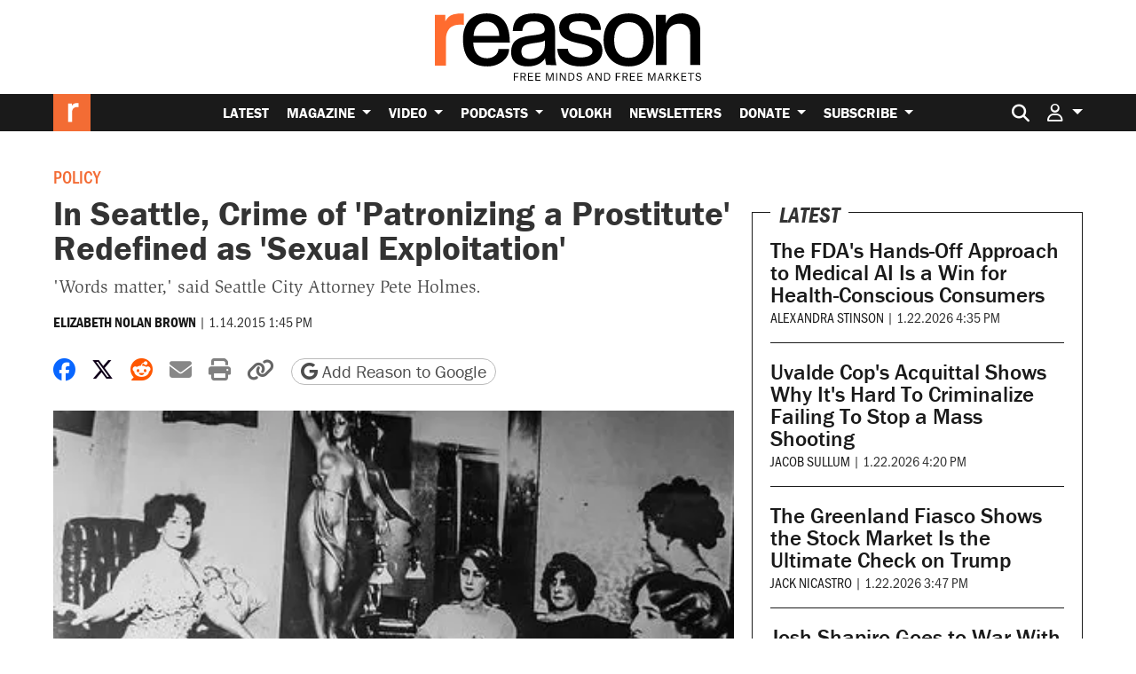

--- FILE ---
content_type: text/html; charset=utf-8
request_url: https://www.google.com/recaptcha/api2/anchor?ar=1&k=6LeMnkUaAAAAALL8T1-XAyB7vxpOeTExu6KwR48-&co=aHR0cHM6Ly9yZWFzb24uY29tOjQ0Mw..&hl=en&v=PoyoqOPhxBO7pBk68S4YbpHZ&size=invisible&anchor-ms=20000&execute-ms=30000&cb=xoetbzqmlhh0
body_size: 48734
content:
<!DOCTYPE HTML><html dir="ltr" lang="en"><head><meta http-equiv="Content-Type" content="text/html; charset=UTF-8">
<meta http-equiv="X-UA-Compatible" content="IE=edge">
<title>reCAPTCHA</title>
<style type="text/css">
/* cyrillic-ext */
@font-face {
  font-family: 'Roboto';
  font-style: normal;
  font-weight: 400;
  font-stretch: 100%;
  src: url(//fonts.gstatic.com/s/roboto/v48/KFO7CnqEu92Fr1ME7kSn66aGLdTylUAMa3GUBHMdazTgWw.woff2) format('woff2');
  unicode-range: U+0460-052F, U+1C80-1C8A, U+20B4, U+2DE0-2DFF, U+A640-A69F, U+FE2E-FE2F;
}
/* cyrillic */
@font-face {
  font-family: 'Roboto';
  font-style: normal;
  font-weight: 400;
  font-stretch: 100%;
  src: url(//fonts.gstatic.com/s/roboto/v48/KFO7CnqEu92Fr1ME7kSn66aGLdTylUAMa3iUBHMdazTgWw.woff2) format('woff2');
  unicode-range: U+0301, U+0400-045F, U+0490-0491, U+04B0-04B1, U+2116;
}
/* greek-ext */
@font-face {
  font-family: 'Roboto';
  font-style: normal;
  font-weight: 400;
  font-stretch: 100%;
  src: url(//fonts.gstatic.com/s/roboto/v48/KFO7CnqEu92Fr1ME7kSn66aGLdTylUAMa3CUBHMdazTgWw.woff2) format('woff2');
  unicode-range: U+1F00-1FFF;
}
/* greek */
@font-face {
  font-family: 'Roboto';
  font-style: normal;
  font-weight: 400;
  font-stretch: 100%;
  src: url(//fonts.gstatic.com/s/roboto/v48/KFO7CnqEu92Fr1ME7kSn66aGLdTylUAMa3-UBHMdazTgWw.woff2) format('woff2');
  unicode-range: U+0370-0377, U+037A-037F, U+0384-038A, U+038C, U+038E-03A1, U+03A3-03FF;
}
/* math */
@font-face {
  font-family: 'Roboto';
  font-style: normal;
  font-weight: 400;
  font-stretch: 100%;
  src: url(//fonts.gstatic.com/s/roboto/v48/KFO7CnqEu92Fr1ME7kSn66aGLdTylUAMawCUBHMdazTgWw.woff2) format('woff2');
  unicode-range: U+0302-0303, U+0305, U+0307-0308, U+0310, U+0312, U+0315, U+031A, U+0326-0327, U+032C, U+032F-0330, U+0332-0333, U+0338, U+033A, U+0346, U+034D, U+0391-03A1, U+03A3-03A9, U+03B1-03C9, U+03D1, U+03D5-03D6, U+03F0-03F1, U+03F4-03F5, U+2016-2017, U+2034-2038, U+203C, U+2040, U+2043, U+2047, U+2050, U+2057, U+205F, U+2070-2071, U+2074-208E, U+2090-209C, U+20D0-20DC, U+20E1, U+20E5-20EF, U+2100-2112, U+2114-2115, U+2117-2121, U+2123-214F, U+2190, U+2192, U+2194-21AE, U+21B0-21E5, U+21F1-21F2, U+21F4-2211, U+2213-2214, U+2216-22FF, U+2308-230B, U+2310, U+2319, U+231C-2321, U+2336-237A, U+237C, U+2395, U+239B-23B7, U+23D0, U+23DC-23E1, U+2474-2475, U+25AF, U+25B3, U+25B7, U+25BD, U+25C1, U+25CA, U+25CC, U+25FB, U+266D-266F, U+27C0-27FF, U+2900-2AFF, U+2B0E-2B11, U+2B30-2B4C, U+2BFE, U+3030, U+FF5B, U+FF5D, U+1D400-1D7FF, U+1EE00-1EEFF;
}
/* symbols */
@font-face {
  font-family: 'Roboto';
  font-style: normal;
  font-weight: 400;
  font-stretch: 100%;
  src: url(//fonts.gstatic.com/s/roboto/v48/KFO7CnqEu92Fr1ME7kSn66aGLdTylUAMaxKUBHMdazTgWw.woff2) format('woff2');
  unicode-range: U+0001-000C, U+000E-001F, U+007F-009F, U+20DD-20E0, U+20E2-20E4, U+2150-218F, U+2190, U+2192, U+2194-2199, U+21AF, U+21E6-21F0, U+21F3, U+2218-2219, U+2299, U+22C4-22C6, U+2300-243F, U+2440-244A, U+2460-24FF, U+25A0-27BF, U+2800-28FF, U+2921-2922, U+2981, U+29BF, U+29EB, U+2B00-2BFF, U+4DC0-4DFF, U+FFF9-FFFB, U+10140-1018E, U+10190-1019C, U+101A0, U+101D0-101FD, U+102E0-102FB, U+10E60-10E7E, U+1D2C0-1D2D3, U+1D2E0-1D37F, U+1F000-1F0FF, U+1F100-1F1AD, U+1F1E6-1F1FF, U+1F30D-1F30F, U+1F315, U+1F31C, U+1F31E, U+1F320-1F32C, U+1F336, U+1F378, U+1F37D, U+1F382, U+1F393-1F39F, U+1F3A7-1F3A8, U+1F3AC-1F3AF, U+1F3C2, U+1F3C4-1F3C6, U+1F3CA-1F3CE, U+1F3D4-1F3E0, U+1F3ED, U+1F3F1-1F3F3, U+1F3F5-1F3F7, U+1F408, U+1F415, U+1F41F, U+1F426, U+1F43F, U+1F441-1F442, U+1F444, U+1F446-1F449, U+1F44C-1F44E, U+1F453, U+1F46A, U+1F47D, U+1F4A3, U+1F4B0, U+1F4B3, U+1F4B9, U+1F4BB, U+1F4BF, U+1F4C8-1F4CB, U+1F4D6, U+1F4DA, U+1F4DF, U+1F4E3-1F4E6, U+1F4EA-1F4ED, U+1F4F7, U+1F4F9-1F4FB, U+1F4FD-1F4FE, U+1F503, U+1F507-1F50B, U+1F50D, U+1F512-1F513, U+1F53E-1F54A, U+1F54F-1F5FA, U+1F610, U+1F650-1F67F, U+1F687, U+1F68D, U+1F691, U+1F694, U+1F698, U+1F6AD, U+1F6B2, U+1F6B9-1F6BA, U+1F6BC, U+1F6C6-1F6CF, U+1F6D3-1F6D7, U+1F6E0-1F6EA, U+1F6F0-1F6F3, U+1F6F7-1F6FC, U+1F700-1F7FF, U+1F800-1F80B, U+1F810-1F847, U+1F850-1F859, U+1F860-1F887, U+1F890-1F8AD, U+1F8B0-1F8BB, U+1F8C0-1F8C1, U+1F900-1F90B, U+1F93B, U+1F946, U+1F984, U+1F996, U+1F9E9, U+1FA00-1FA6F, U+1FA70-1FA7C, U+1FA80-1FA89, U+1FA8F-1FAC6, U+1FACE-1FADC, U+1FADF-1FAE9, U+1FAF0-1FAF8, U+1FB00-1FBFF;
}
/* vietnamese */
@font-face {
  font-family: 'Roboto';
  font-style: normal;
  font-weight: 400;
  font-stretch: 100%;
  src: url(//fonts.gstatic.com/s/roboto/v48/KFO7CnqEu92Fr1ME7kSn66aGLdTylUAMa3OUBHMdazTgWw.woff2) format('woff2');
  unicode-range: U+0102-0103, U+0110-0111, U+0128-0129, U+0168-0169, U+01A0-01A1, U+01AF-01B0, U+0300-0301, U+0303-0304, U+0308-0309, U+0323, U+0329, U+1EA0-1EF9, U+20AB;
}
/* latin-ext */
@font-face {
  font-family: 'Roboto';
  font-style: normal;
  font-weight: 400;
  font-stretch: 100%;
  src: url(//fonts.gstatic.com/s/roboto/v48/KFO7CnqEu92Fr1ME7kSn66aGLdTylUAMa3KUBHMdazTgWw.woff2) format('woff2');
  unicode-range: U+0100-02BA, U+02BD-02C5, U+02C7-02CC, U+02CE-02D7, U+02DD-02FF, U+0304, U+0308, U+0329, U+1D00-1DBF, U+1E00-1E9F, U+1EF2-1EFF, U+2020, U+20A0-20AB, U+20AD-20C0, U+2113, U+2C60-2C7F, U+A720-A7FF;
}
/* latin */
@font-face {
  font-family: 'Roboto';
  font-style: normal;
  font-weight: 400;
  font-stretch: 100%;
  src: url(//fonts.gstatic.com/s/roboto/v48/KFO7CnqEu92Fr1ME7kSn66aGLdTylUAMa3yUBHMdazQ.woff2) format('woff2');
  unicode-range: U+0000-00FF, U+0131, U+0152-0153, U+02BB-02BC, U+02C6, U+02DA, U+02DC, U+0304, U+0308, U+0329, U+2000-206F, U+20AC, U+2122, U+2191, U+2193, U+2212, U+2215, U+FEFF, U+FFFD;
}
/* cyrillic-ext */
@font-face {
  font-family: 'Roboto';
  font-style: normal;
  font-weight: 500;
  font-stretch: 100%;
  src: url(//fonts.gstatic.com/s/roboto/v48/KFO7CnqEu92Fr1ME7kSn66aGLdTylUAMa3GUBHMdazTgWw.woff2) format('woff2');
  unicode-range: U+0460-052F, U+1C80-1C8A, U+20B4, U+2DE0-2DFF, U+A640-A69F, U+FE2E-FE2F;
}
/* cyrillic */
@font-face {
  font-family: 'Roboto';
  font-style: normal;
  font-weight: 500;
  font-stretch: 100%;
  src: url(//fonts.gstatic.com/s/roboto/v48/KFO7CnqEu92Fr1ME7kSn66aGLdTylUAMa3iUBHMdazTgWw.woff2) format('woff2');
  unicode-range: U+0301, U+0400-045F, U+0490-0491, U+04B0-04B1, U+2116;
}
/* greek-ext */
@font-face {
  font-family: 'Roboto';
  font-style: normal;
  font-weight: 500;
  font-stretch: 100%;
  src: url(//fonts.gstatic.com/s/roboto/v48/KFO7CnqEu92Fr1ME7kSn66aGLdTylUAMa3CUBHMdazTgWw.woff2) format('woff2');
  unicode-range: U+1F00-1FFF;
}
/* greek */
@font-face {
  font-family: 'Roboto';
  font-style: normal;
  font-weight: 500;
  font-stretch: 100%;
  src: url(//fonts.gstatic.com/s/roboto/v48/KFO7CnqEu92Fr1ME7kSn66aGLdTylUAMa3-UBHMdazTgWw.woff2) format('woff2');
  unicode-range: U+0370-0377, U+037A-037F, U+0384-038A, U+038C, U+038E-03A1, U+03A3-03FF;
}
/* math */
@font-face {
  font-family: 'Roboto';
  font-style: normal;
  font-weight: 500;
  font-stretch: 100%;
  src: url(//fonts.gstatic.com/s/roboto/v48/KFO7CnqEu92Fr1ME7kSn66aGLdTylUAMawCUBHMdazTgWw.woff2) format('woff2');
  unicode-range: U+0302-0303, U+0305, U+0307-0308, U+0310, U+0312, U+0315, U+031A, U+0326-0327, U+032C, U+032F-0330, U+0332-0333, U+0338, U+033A, U+0346, U+034D, U+0391-03A1, U+03A3-03A9, U+03B1-03C9, U+03D1, U+03D5-03D6, U+03F0-03F1, U+03F4-03F5, U+2016-2017, U+2034-2038, U+203C, U+2040, U+2043, U+2047, U+2050, U+2057, U+205F, U+2070-2071, U+2074-208E, U+2090-209C, U+20D0-20DC, U+20E1, U+20E5-20EF, U+2100-2112, U+2114-2115, U+2117-2121, U+2123-214F, U+2190, U+2192, U+2194-21AE, U+21B0-21E5, U+21F1-21F2, U+21F4-2211, U+2213-2214, U+2216-22FF, U+2308-230B, U+2310, U+2319, U+231C-2321, U+2336-237A, U+237C, U+2395, U+239B-23B7, U+23D0, U+23DC-23E1, U+2474-2475, U+25AF, U+25B3, U+25B7, U+25BD, U+25C1, U+25CA, U+25CC, U+25FB, U+266D-266F, U+27C0-27FF, U+2900-2AFF, U+2B0E-2B11, U+2B30-2B4C, U+2BFE, U+3030, U+FF5B, U+FF5D, U+1D400-1D7FF, U+1EE00-1EEFF;
}
/* symbols */
@font-face {
  font-family: 'Roboto';
  font-style: normal;
  font-weight: 500;
  font-stretch: 100%;
  src: url(//fonts.gstatic.com/s/roboto/v48/KFO7CnqEu92Fr1ME7kSn66aGLdTylUAMaxKUBHMdazTgWw.woff2) format('woff2');
  unicode-range: U+0001-000C, U+000E-001F, U+007F-009F, U+20DD-20E0, U+20E2-20E4, U+2150-218F, U+2190, U+2192, U+2194-2199, U+21AF, U+21E6-21F0, U+21F3, U+2218-2219, U+2299, U+22C4-22C6, U+2300-243F, U+2440-244A, U+2460-24FF, U+25A0-27BF, U+2800-28FF, U+2921-2922, U+2981, U+29BF, U+29EB, U+2B00-2BFF, U+4DC0-4DFF, U+FFF9-FFFB, U+10140-1018E, U+10190-1019C, U+101A0, U+101D0-101FD, U+102E0-102FB, U+10E60-10E7E, U+1D2C0-1D2D3, U+1D2E0-1D37F, U+1F000-1F0FF, U+1F100-1F1AD, U+1F1E6-1F1FF, U+1F30D-1F30F, U+1F315, U+1F31C, U+1F31E, U+1F320-1F32C, U+1F336, U+1F378, U+1F37D, U+1F382, U+1F393-1F39F, U+1F3A7-1F3A8, U+1F3AC-1F3AF, U+1F3C2, U+1F3C4-1F3C6, U+1F3CA-1F3CE, U+1F3D4-1F3E0, U+1F3ED, U+1F3F1-1F3F3, U+1F3F5-1F3F7, U+1F408, U+1F415, U+1F41F, U+1F426, U+1F43F, U+1F441-1F442, U+1F444, U+1F446-1F449, U+1F44C-1F44E, U+1F453, U+1F46A, U+1F47D, U+1F4A3, U+1F4B0, U+1F4B3, U+1F4B9, U+1F4BB, U+1F4BF, U+1F4C8-1F4CB, U+1F4D6, U+1F4DA, U+1F4DF, U+1F4E3-1F4E6, U+1F4EA-1F4ED, U+1F4F7, U+1F4F9-1F4FB, U+1F4FD-1F4FE, U+1F503, U+1F507-1F50B, U+1F50D, U+1F512-1F513, U+1F53E-1F54A, U+1F54F-1F5FA, U+1F610, U+1F650-1F67F, U+1F687, U+1F68D, U+1F691, U+1F694, U+1F698, U+1F6AD, U+1F6B2, U+1F6B9-1F6BA, U+1F6BC, U+1F6C6-1F6CF, U+1F6D3-1F6D7, U+1F6E0-1F6EA, U+1F6F0-1F6F3, U+1F6F7-1F6FC, U+1F700-1F7FF, U+1F800-1F80B, U+1F810-1F847, U+1F850-1F859, U+1F860-1F887, U+1F890-1F8AD, U+1F8B0-1F8BB, U+1F8C0-1F8C1, U+1F900-1F90B, U+1F93B, U+1F946, U+1F984, U+1F996, U+1F9E9, U+1FA00-1FA6F, U+1FA70-1FA7C, U+1FA80-1FA89, U+1FA8F-1FAC6, U+1FACE-1FADC, U+1FADF-1FAE9, U+1FAF0-1FAF8, U+1FB00-1FBFF;
}
/* vietnamese */
@font-face {
  font-family: 'Roboto';
  font-style: normal;
  font-weight: 500;
  font-stretch: 100%;
  src: url(//fonts.gstatic.com/s/roboto/v48/KFO7CnqEu92Fr1ME7kSn66aGLdTylUAMa3OUBHMdazTgWw.woff2) format('woff2');
  unicode-range: U+0102-0103, U+0110-0111, U+0128-0129, U+0168-0169, U+01A0-01A1, U+01AF-01B0, U+0300-0301, U+0303-0304, U+0308-0309, U+0323, U+0329, U+1EA0-1EF9, U+20AB;
}
/* latin-ext */
@font-face {
  font-family: 'Roboto';
  font-style: normal;
  font-weight: 500;
  font-stretch: 100%;
  src: url(//fonts.gstatic.com/s/roboto/v48/KFO7CnqEu92Fr1ME7kSn66aGLdTylUAMa3KUBHMdazTgWw.woff2) format('woff2');
  unicode-range: U+0100-02BA, U+02BD-02C5, U+02C7-02CC, U+02CE-02D7, U+02DD-02FF, U+0304, U+0308, U+0329, U+1D00-1DBF, U+1E00-1E9F, U+1EF2-1EFF, U+2020, U+20A0-20AB, U+20AD-20C0, U+2113, U+2C60-2C7F, U+A720-A7FF;
}
/* latin */
@font-face {
  font-family: 'Roboto';
  font-style: normal;
  font-weight: 500;
  font-stretch: 100%;
  src: url(//fonts.gstatic.com/s/roboto/v48/KFO7CnqEu92Fr1ME7kSn66aGLdTylUAMa3yUBHMdazQ.woff2) format('woff2');
  unicode-range: U+0000-00FF, U+0131, U+0152-0153, U+02BB-02BC, U+02C6, U+02DA, U+02DC, U+0304, U+0308, U+0329, U+2000-206F, U+20AC, U+2122, U+2191, U+2193, U+2212, U+2215, U+FEFF, U+FFFD;
}
/* cyrillic-ext */
@font-face {
  font-family: 'Roboto';
  font-style: normal;
  font-weight: 900;
  font-stretch: 100%;
  src: url(//fonts.gstatic.com/s/roboto/v48/KFO7CnqEu92Fr1ME7kSn66aGLdTylUAMa3GUBHMdazTgWw.woff2) format('woff2');
  unicode-range: U+0460-052F, U+1C80-1C8A, U+20B4, U+2DE0-2DFF, U+A640-A69F, U+FE2E-FE2F;
}
/* cyrillic */
@font-face {
  font-family: 'Roboto';
  font-style: normal;
  font-weight: 900;
  font-stretch: 100%;
  src: url(//fonts.gstatic.com/s/roboto/v48/KFO7CnqEu92Fr1ME7kSn66aGLdTylUAMa3iUBHMdazTgWw.woff2) format('woff2');
  unicode-range: U+0301, U+0400-045F, U+0490-0491, U+04B0-04B1, U+2116;
}
/* greek-ext */
@font-face {
  font-family: 'Roboto';
  font-style: normal;
  font-weight: 900;
  font-stretch: 100%;
  src: url(//fonts.gstatic.com/s/roboto/v48/KFO7CnqEu92Fr1ME7kSn66aGLdTylUAMa3CUBHMdazTgWw.woff2) format('woff2');
  unicode-range: U+1F00-1FFF;
}
/* greek */
@font-face {
  font-family: 'Roboto';
  font-style: normal;
  font-weight: 900;
  font-stretch: 100%;
  src: url(//fonts.gstatic.com/s/roboto/v48/KFO7CnqEu92Fr1ME7kSn66aGLdTylUAMa3-UBHMdazTgWw.woff2) format('woff2');
  unicode-range: U+0370-0377, U+037A-037F, U+0384-038A, U+038C, U+038E-03A1, U+03A3-03FF;
}
/* math */
@font-face {
  font-family: 'Roboto';
  font-style: normal;
  font-weight: 900;
  font-stretch: 100%;
  src: url(//fonts.gstatic.com/s/roboto/v48/KFO7CnqEu92Fr1ME7kSn66aGLdTylUAMawCUBHMdazTgWw.woff2) format('woff2');
  unicode-range: U+0302-0303, U+0305, U+0307-0308, U+0310, U+0312, U+0315, U+031A, U+0326-0327, U+032C, U+032F-0330, U+0332-0333, U+0338, U+033A, U+0346, U+034D, U+0391-03A1, U+03A3-03A9, U+03B1-03C9, U+03D1, U+03D5-03D6, U+03F0-03F1, U+03F4-03F5, U+2016-2017, U+2034-2038, U+203C, U+2040, U+2043, U+2047, U+2050, U+2057, U+205F, U+2070-2071, U+2074-208E, U+2090-209C, U+20D0-20DC, U+20E1, U+20E5-20EF, U+2100-2112, U+2114-2115, U+2117-2121, U+2123-214F, U+2190, U+2192, U+2194-21AE, U+21B0-21E5, U+21F1-21F2, U+21F4-2211, U+2213-2214, U+2216-22FF, U+2308-230B, U+2310, U+2319, U+231C-2321, U+2336-237A, U+237C, U+2395, U+239B-23B7, U+23D0, U+23DC-23E1, U+2474-2475, U+25AF, U+25B3, U+25B7, U+25BD, U+25C1, U+25CA, U+25CC, U+25FB, U+266D-266F, U+27C0-27FF, U+2900-2AFF, U+2B0E-2B11, U+2B30-2B4C, U+2BFE, U+3030, U+FF5B, U+FF5D, U+1D400-1D7FF, U+1EE00-1EEFF;
}
/* symbols */
@font-face {
  font-family: 'Roboto';
  font-style: normal;
  font-weight: 900;
  font-stretch: 100%;
  src: url(//fonts.gstatic.com/s/roboto/v48/KFO7CnqEu92Fr1ME7kSn66aGLdTylUAMaxKUBHMdazTgWw.woff2) format('woff2');
  unicode-range: U+0001-000C, U+000E-001F, U+007F-009F, U+20DD-20E0, U+20E2-20E4, U+2150-218F, U+2190, U+2192, U+2194-2199, U+21AF, U+21E6-21F0, U+21F3, U+2218-2219, U+2299, U+22C4-22C6, U+2300-243F, U+2440-244A, U+2460-24FF, U+25A0-27BF, U+2800-28FF, U+2921-2922, U+2981, U+29BF, U+29EB, U+2B00-2BFF, U+4DC0-4DFF, U+FFF9-FFFB, U+10140-1018E, U+10190-1019C, U+101A0, U+101D0-101FD, U+102E0-102FB, U+10E60-10E7E, U+1D2C0-1D2D3, U+1D2E0-1D37F, U+1F000-1F0FF, U+1F100-1F1AD, U+1F1E6-1F1FF, U+1F30D-1F30F, U+1F315, U+1F31C, U+1F31E, U+1F320-1F32C, U+1F336, U+1F378, U+1F37D, U+1F382, U+1F393-1F39F, U+1F3A7-1F3A8, U+1F3AC-1F3AF, U+1F3C2, U+1F3C4-1F3C6, U+1F3CA-1F3CE, U+1F3D4-1F3E0, U+1F3ED, U+1F3F1-1F3F3, U+1F3F5-1F3F7, U+1F408, U+1F415, U+1F41F, U+1F426, U+1F43F, U+1F441-1F442, U+1F444, U+1F446-1F449, U+1F44C-1F44E, U+1F453, U+1F46A, U+1F47D, U+1F4A3, U+1F4B0, U+1F4B3, U+1F4B9, U+1F4BB, U+1F4BF, U+1F4C8-1F4CB, U+1F4D6, U+1F4DA, U+1F4DF, U+1F4E3-1F4E6, U+1F4EA-1F4ED, U+1F4F7, U+1F4F9-1F4FB, U+1F4FD-1F4FE, U+1F503, U+1F507-1F50B, U+1F50D, U+1F512-1F513, U+1F53E-1F54A, U+1F54F-1F5FA, U+1F610, U+1F650-1F67F, U+1F687, U+1F68D, U+1F691, U+1F694, U+1F698, U+1F6AD, U+1F6B2, U+1F6B9-1F6BA, U+1F6BC, U+1F6C6-1F6CF, U+1F6D3-1F6D7, U+1F6E0-1F6EA, U+1F6F0-1F6F3, U+1F6F7-1F6FC, U+1F700-1F7FF, U+1F800-1F80B, U+1F810-1F847, U+1F850-1F859, U+1F860-1F887, U+1F890-1F8AD, U+1F8B0-1F8BB, U+1F8C0-1F8C1, U+1F900-1F90B, U+1F93B, U+1F946, U+1F984, U+1F996, U+1F9E9, U+1FA00-1FA6F, U+1FA70-1FA7C, U+1FA80-1FA89, U+1FA8F-1FAC6, U+1FACE-1FADC, U+1FADF-1FAE9, U+1FAF0-1FAF8, U+1FB00-1FBFF;
}
/* vietnamese */
@font-face {
  font-family: 'Roboto';
  font-style: normal;
  font-weight: 900;
  font-stretch: 100%;
  src: url(//fonts.gstatic.com/s/roboto/v48/KFO7CnqEu92Fr1ME7kSn66aGLdTylUAMa3OUBHMdazTgWw.woff2) format('woff2');
  unicode-range: U+0102-0103, U+0110-0111, U+0128-0129, U+0168-0169, U+01A0-01A1, U+01AF-01B0, U+0300-0301, U+0303-0304, U+0308-0309, U+0323, U+0329, U+1EA0-1EF9, U+20AB;
}
/* latin-ext */
@font-face {
  font-family: 'Roboto';
  font-style: normal;
  font-weight: 900;
  font-stretch: 100%;
  src: url(//fonts.gstatic.com/s/roboto/v48/KFO7CnqEu92Fr1ME7kSn66aGLdTylUAMa3KUBHMdazTgWw.woff2) format('woff2');
  unicode-range: U+0100-02BA, U+02BD-02C5, U+02C7-02CC, U+02CE-02D7, U+02DD-02FF, U+0304, U+0308, U+0329, U+1D00-1DBF, U+1E00-1E9F, U+1EF2-1EFF, U+2020, U+20A0-20AB, U+20AD-20C0, U+2113, U+2C60-2C7F, U+A720-A7FF;
}
/* latin */
@font-face {
  font-family: 'Roboto';
  font-style: normal;
  font-weight: 900;
  font-stretch: 100%;
  src: url(//fonts.gstatic.com/s/roboto/v48/KFO7CnqEu92Fr1ME7kSn66aGLdTylUAMa3yUBHMdazQ.woff2) format('woff2');
  unicode-range: U+0000-00FF, U+0131, U+0152-0153, U+02BB-02BC, U+02C6, U+02DA, U+02DC, U+0304, U+0308, U+0329, U+2000-206F, U+20AC, U+2122, U+2191, U+2193, U+2212, U+2215, U+FEFF, U+FFFD;
}

</style>
<link rel="stylesheet" type="text/css" href="https://www.gstatic.com/recaptcha/releases/PoyoqOPhxBO7pBk68S4YbpHZ/styles__ltr.css">
<script nonce="rrt61tuMPC32duE_GX0XkQ" type="text/javascript">window['__recaptcha_api'] = 'https://www.google.com/recaptcha/api2/';</script>
<script type="text/javascript" src="https://www.gstatic.com/recaptcha/releases/PoyoqOPhxBO7pBk68S4YbpHZ/recaptcha__en.js" nonce="rrt61tuMPC32duE_GX0XkQ">
      
    </script></head>
<body><div id="rc-anchor-alert" class="rc-anchor-alert"></div>
<input type="hidden" id="recaptcha-token" value="[base64]">
<script type="text/javascript" nonce="rrt61tuMPC32duE_GX0XkQ">
      recaptcha.anchor.Main.init("[\x22ainput\x22,[\x22bgdata\x22,\x22\x22,\[base64]/[base64]/[base64]/bmV3IHJbeF0oY1swXSk6RT09Mj9uZXcgclt4XShjWzBdLGNbMV0pOkU9PTM/bmV3IHJbeF0oY1swXSxjWzFdLGNbMl0pOkU9PTQ/[base64]/[base64]/[base64]/[base64]/[base64]/[base64]/[base64]/[base64]\x22,\[base64]\x22,\x22wqvDrMKYwpPDnsKDbyktwrZ/P8OowpPDjsKaCcKEHsKGw7Bfw5lFwr7DukXCr8KTE34WU2nDuWvCq1Q+Z3R9RnfDsy7Dv1zDnsOxRgY0YMKZwqfDllHDiBHDnMKQwq7Cs8O6wqhXw59QO2rDtFbCsSDDsSzDoxnCi8O/AsKiWcKyw4zDtGkWZmDCqcOlwr5uw6tnfyfCvyMVHQZ0w6t/FyxFw4ouw5nDnsOJwod+WMKVwqtJDVxfdFTDrMKMOcO1RMOteA93wqBlE8KNTmhpwrgYw6s1w7TDr8OXwo0yYDzDjsKQw4TDsilAH3VcccKFM2fDoMKMwoxdYsKGdmsJGsOzaMOewo0GOHw5XcOWXnzDuC7CmMKKw4jCh8OndMOQwqIQw7fDg8KVBC/CucK4asOpZThMWcOZInHCoyE0w6nDrRTDvmLCuBzDsCbDvmsQwr3DrBzDvsOnNTIrNsKbwqF/[base64]/CgzVLwqY1wq/Ck1jDmS1Uw6RNwpTCiVDCv8KbV8KKwpnCiDRAwonDik5uZcKzbE4Jw4lIw5Qsw6RBwr9Ue8OxKMOdfsOWbcOQIMOAw6XDiXfCoFjCrcK9wpnDqcK5YXrDhDQCwonCjMOkwrfCl8KLIgF2wo5Qwp7DvzoEK8Ofw4jCrzsLwpxhw5MqRcOxwp/DsmgrTlVPEcKGPcOowpMoAsO0UHbDksKEAsORD8OHwoocUsOoX8Ktw5pHdhzCvSnDvA14w4Vec0rDr8KeecKAwoo/UcKAWsKcHEbCucOpWsKXw7PCtsKjJk9CwpFJwqfDj0NUwrzDnxxNwp/CvsKqHXFjGSMIbMOfDGvChg55Ui5eBzTDtgHCq8OnFG85w45bMsORLcKYZcO3woJMwpXDulF/LhrCtC1xTTV0w5ZLYw/CgsO1IEHCmHNHwoMhMyAAw6fDpcOCw4zCqMOew51Yw4bCjghkwovDj8O2w6fCrsOBSTBZBMOgfzHCgcKdQMO5LifCkz4uw6/CgMOAw57Dh8Ktw5IVcsOnGCHDqsOLw5s1w6XDuinDqsOPZMO5P8ONVsKmQUtrw7hWC8O/LXHDmsO/RCLCvljDlS4/[base64]/[base64]/[base64]/DocKtwoQKwoLDnMOWwqU0w4jCtMOJwpfCvcOsfD1ZR3vCnsK/QMKJPhXCtSAlBQTCoiNHw47CgQ7CjsOXwpcqwqYCJUVkYcK+w7EuAHtpwqTCvzg2w5DDnsOfZzpowrwmw53DoMOlRsOiw7TDpFgEw4TDvsOADW/CrsKHw6bComk8JE4ow41RCMK0dhHCuQDDjMKbK8KYJcODwr7DrS3CvcOgQsKkwrjDs8K+CMOvwrtjw5DDjyNiXsKEwoN2FCnClXbDicKvworDr8OXw6dBwoTCs2dmBMO8w7Z/[base64]/[base64]/CnzLCjCLDgMOnAlLDpj7DrMOow5XCtcKdMsKNZ8K/E8ORMcKrw4rCocO0wrHCi14PBRYoaGZtdMKlDMK+w4fDj8OMw5ljwpPDkjE/N8K/FhwWHsKedUdIw75twqQhLsKUR8O7EcOHRcOGGMO8w5IvZ2/Dn8OFw50CWcKLwqNqw7/Ck1LDvsO7w53Ck8K3w7LCmMOhwrw0wq5LZ8OewpRJUD3DlsOZHsKkwogkwpvCkn/CoMKow4bDuAXCs8KqWAx4w6HDsxNJfRtOaT8VaRR8w6vDh3FYBsO8csKKCyRFdsKZw7LCmmhJdzPDlwldYHwvDE3CuHPDjRTCqgfCtcO/K8OiVcK5OcK6J8OUbjsNPzVBe8K0Nlocw7jCvcOATsKuwpV4w5UTw7/[base64]/[base64]/DnMOGb8KKwrcAw7LDpsKrBRYHAcK8LSvDjMOTwoZrw4tuwpkHwpPDp8O3YsOUw43CuMK0wrgOY37CkcOZw4LCt8KwEQFCw6LDjcOhGXnCgMO5woDDr8OJw7fCqsOWw6U3w5jCh8KiXsOwbcOyAQ/Dm33CpcK8BAXCmcORwoHDi8OKEnUxHlYiw5VnwpRKwpVJwr4RJBHClXLDsi7Cgm8DWMOMVgg/wpUnwr/DtC3Cj8OYw6pnasKTUDjDuzvCosKHEXDCtWDCnTcZa8OwYFMIRnLDlsO7w6c2woA/S8OWw47Cg0HDqsKGw4F+wrfCqyXCpDkZMQnDkw5JWsKJCMOlB8OuUsK3IsOZdjnDssO5bsKrw5fDmsKdDsKVw5VUJUjCu27DrybDiMOEw7IKJ0fChRHCrHZqwo51w79Cw7N9ZTEMwrgzMcKKw6FcwqtpRV/ClMKcw4fDhMO/wpIxZAbDuzc4BMOMQ8O2w449wrfCr8OHPsOuw4jDtyfCoRfCvmvCgmPDhsK3In/DrRVFPlfDnMOLw77Ds8KdwoPCvsOYw4DDtElHQAB8wpLDlzleTFwwEXcVWsOywoLCijcKwpjDnRkzwphFZMK0GMOTwoHCqsO5fD3CusOgFFw8wr/Dr8OlZzsFw7lye8OkwrDDqsK0wpw1wosmw6TCmcKER8OsH2xFOMO6woVQwo3CtMKmU8OCwrLDuF3Ds8KITMKiE8Ogw7Bqw7vDvRl5wojDvsKSw47DgH3ChcOmLMKWLnVGF2kVdTd6w5cyW8KnJ8Okw6DCqcOAw4vDgxbDtsK8JnTCuVDCmsO9wpguPzcZwq9Qw5xGw5/CncOWw4bCocK5ZMORXEFLwq8rw7xmw4Mxwq7Dj8KGeCjCnMOQPWvCv2vDjy7DlcKCw6HCnMOQDMK1d8OgwpgHOcKafMKYwpI0I2PDi27CgsOmw5/DinAkFcKRw50gdXE+QR0LwqzCl1rCgD81MHnCtFfDhcK/wpbDqMOuw5PCmV5Hwr3DkGfDscOuw7PDmltiwqhAEsKSwpLCkGYqwpHDmcKbw5tzw4XCvV3DnmjDnnzCtMOBwrHDpAfDrMKoecOSYA/[base64]/w4kfw6DCt8OHAcKkbMOHXg/[base64]/[base64]/CsTHDmjfDmE7Dsgg+dXJbAW8xw7jCv8KNwpl4CcK2RsKywqXDlCnDosOUwqUJJcOiZQokwpoBw6AjaMO5PHZjw7R3KsOubMOlaFrCsUIiC8O3aXvCqzxmBsKrcsOjwrIRDcKlCcKhS8OLw5huWgIXNx7CrkrDkxfCoWU2Bn/DjcKEwo/DkcOgAj7CvDrCs8Oew4/Dqy3CgcOew5J+JALCllFibFzCssKCTWVrw57DsMKASGlMbcK0aE3CgsKITkfDgsKhw7hZNz56E8OHM8KZKCsxKQXDtVbCpwkuw6/[base64]/DjsKnVsKwZMK1wqHDvz3Dp0XCokNNNQfDqsOfwrvDvmvCvsKTwq59w6nCsW4rw4LDnCsSZ8KnX0zDqFjDswPDkR7Ct8KCw7IsYcKRZsOrD8OyYMODwp3CjcOIw7dAwo0mw5tYQz7Dn3TDm8OUeMOmwppXw5/DmQnCkMOfGn9qI8KRL8OvPTPCgsKZLWQiLsOxwoZySEDDjVRIwo8rdMKyZ3cpw4bDoV7DiMOmwrhrEcOOwrPCv3YXw5tdUcO9BULCn0fDglwLcDXCs8Odw73DoWQMej0XMcKWw6Z1wphEw5vDhkEvASPCkwDDkMKyYy/CrsOHw6gkw4otwrgxwqBSc8OGSGh2L8ORwoTClXksw6LDr8Osw6BTcsKVFsOww4UMwoDDlAXChsKcw6DCgMOew44lw5/DqcOjNRhWw6HCjsKew5c0W8O8FD43w4p6X2rDicKRw4UZDcK9RxZRw7/CgXBjYmVbCMOMworDrFpEw4Egc8KvfMOowp3DnmbCny/CnsODacOHSxHCn8KZwrTCuGtVwpB1w4UXM8KAwrcVeDDCv2wMVQVMYsKZwpHCtz12cHcTwqbCicK+T8OYwqrDvmDCk2jCtsOEwqouGi5Xw4ENOMKPaMOUw7/DuHgLIsKrw5lVMsOuwoXDi0zDjl3CigcdScOYwpA/wpthw6FMK2jDqcO1UmAHLcKzalApwqZUNHfCqsKswqpBesONwpgxwoLDhsK4w400w73CrA3CpsO1wrk0w73Dt8KNw4JKwpF8WMKMYMKJHyVrwr7Cu8OBwqHDt1zDshMywo7DtFshOMO0HEE5w7sbwoQTPS7DuU94wrFdwrHCoMKlwp/Cl1tDEcKUw4nCgsKsFsKxM8OWw6ASw6fDv8OTI8OyPsOpVMKjLRzCixMXw7PDtMKUwqXDtjLCvMKjw5JvMC/DvXNSwrxmImDDmiDDncKocmZebcOVH8KawpnDhXpfw7nDgQbDhhHCm8OSwosNLF/[base64]/CssOjw7DCkcOIw7NDFsKvw6huFS0Cwrxvw7d4woLDtWJPwrDCrR8rNcOZwozCjMK/QUnCkcOaDMO/GMKFFBghcEPCrsKvE8Kswp1FwqHCui0Sw6ARw4zChcOaaT5QLh8iwr/DvyvDpXzCrHvDvcOCAcKZw53DsWjDvsK8Rh7DuSVxw64XFsKnwq3Ds8OsIcO+wrvChsKXDyLCgE3DlDXCgHLDiCkDw4dSX8OPG8Kvw5INV8KPwp/[base64]/YxnDsFXDp8OfXsKnc8Oow4nCkBHCk8KQfSsSUhLCgMKlITkoPkwwYsKSw5vDvRfCqB/CnBEiw5UHwrPDmUfCpDJAWcObw7TDslnDkMK3Ky3CsQhCwo/DgsOxwqVkwos2fMOGwq/DqsOgeH5TaxDCsSMQwoocwptGP8KQw47DqcKIw4wHw70dZicCT0nCjMK1OyfDgcOjR8KXUzDDncKow4DDv8KQE8OpwptAZRkVwozDrsOxAnHDusOxwofChcOUwrMFbcKTaF53DWlcN8OrK8K5aMKNWBbDrzPCv8O9w69oYz7Dr8Onw6/DoXxxCcOawrV+w5FFw689wprCl10qSCbDnGDCt8OGTcOSwoJqwpTDisOfwr7DqMKCIlNvGXHDuH4BwoDDpyMEHcO/X8KNw7XDn8OzwpfDh8KAw70VWMOzw7jCk8K4XMO7w6Bdb8O5w4TChcOKdMK3DhbCiz/[base64]/w43CmsO5VETDhHhzwp/Chl87PmggNMKDVMKZWylsw4zDrGRhw5/CrA1gCcK9bDPDjsOIwpQEw59bwosFw4bCmMKbwonCtUzCkmxLw6tQYsONVy7Dk8O/MMOUISPDriQgw5jCv2XDnsO9w6jDpHN4AgTCkcK1w50pXMK1wosFwqHDliHCmDYPw4Q9w5kzwq3DvgJKw68SF8OVeUVuSSbDhsOLfhjCucK7woQwwo1zw4/DtsO1w5IDLsONw6lYJC7DvcKawrUAwocHLMO+wo0GPMKRwqnCgmDDl1HCisOEwqtweXEww65GAsK8TyMTwpQLEMKxwqjDvGNmKsKhRcKpXcO/HMOpLADCjFzDh8KDecK/[base64]/w7Uow5fChcOxKMOmM8KWG8KiOmZtwoLDrxvCmxrDuxjCtn3Cn8KkBsOiRm15KRVNOsO0w6ZEw4BKA8K6wovDnDcmHTsWw5XCrTE3YwnDpCYUwpPCoyRcLcKFasK9w4HCnk1Iwp0Ew4zCncO1woHCrSRLwrxlw7Ilwr7DhABkw7gwKwIYwpEcD8Opw4zDi0dCw49hIMO/wqPDm8OIwoHDpDtMaH9UEAfDnsOgez3CqgF8RsO9JMOmwpg8w4LDn8O8IUdubcKOc8OWb8Krw5IawpPDm8OjMsKVJMO6wpNCZTROw5MuwqpyeDgKO2DCqMKmYUnDlMK2w43DrRjDosK8wqbDtxcOZCwrwo/DncOoF0Aiw5gYKzIGWwDDmAJ/[base64]/ChcKAw4JQC8KBw4YgwrLCtjLDosOaEgzCrRAxPgLChsK5P8Kuw4ctwoXDl8OFw4jDhMKZGcOGw4NOw7DCnm/CrcO8woPDicKqwqNswrsBZHNWwpcaKMOpJcOewqUrwo7CvMOtw6InIzHCnMKEw4vCtl3DoMK/[base64]/wr0Sw7PDixgfwrIDwqp4EmjCqsK/wpgHwqcXwrxVw4tEw41uwqk/VQAgwqHChiLDssOHwr7DjlE8N8K7w4vDicKIbEtHEx7DlcK/QgnCosO9VsOtw7HCrAd6LcKDwpQfGsOow6VXY8K3KcKiAEhzworCksOdwq/[base64]/GcKFwo/CvcOuZMKQZ0ZDwq7CgsOvNcKWQcO3Zj7DvRvCpMK5wqLDjMOuPgFZw7HCrsOpwpx8w5/DmMOgw5fDkMOdGw7CkxTCoTDCpHbCnsOxKG7DsShYUsOdw6wvH8O/[base64]/CmcOSwoRnf8OtBWhSwrHCpyt9cMKDw7HCm20VEihmw7/DrsOmBMOTw6fCtyZzNMKIZG3CsHTCmEVZw7BxHsKrRMOMw43Doz/DjGhEMMOZwrM6XsO/w5nCp8KUwqB6A1shwrbCvcOWYgZUYh/Ci0kxT8O9LMKxJ2EOw4HCogXCpMKud8OsB8Kcf8KNF8KKA8K2w6BcwrhoMD3DuAUcaFHDjTbDuQgPwok4Ni9rXQIHOxHCiMK4QsOqKcKhw7TDhCfCmAbDs8OlwofDn1JZw4/CnMO8w6cOPMKwScOvwq7CjS3ClQvDlhNWasKDQn7Dizd7MsKcw7c8w7R4QcKWSzAiw7rCpjpNSxsTw5DDhMKdeCjCqsOnw5vDnsO8w6JAWFRlw4/Ch8O4woUDfMKnw53CtMKBIcKuwq/[base64]/DtjbDgcKPw5pJw4ZGHcKfw7HDn0zDn8OSwrBYw4/DlsO6w6/Cm3/Dt8Krw7lFEcOkczXDt8OIw4ZhQWJ2wpseTMOtw5/Du1fDg8Opw7DCkj7CgcO8K3LDrF/CuibCrk5sIsKMSsK/e8KMZMKZw5pyccK1T1dZwopINsKHw5rDkkgvHnsjUlkhw6/CpMK9w6QAQMOnJU8lchsjJsKzLV59JTkHJTVJwpYSecOtw6UAwoTCtMKXwoB5ZBhnE8Kiw6Aqwo/Dm8OmEsO8bsO3w7PCjcKbLA0Bw4TCosKMesKLWsKVwrLChMKZwpVEYU4TbsOaYBNDH1siw6bCs8K+R0tvbW5IJ8O9wp1Pw7Y+woIxwrwRw6bCtlw/[base64]/[base64]/DqTEnwqrDssO5w5QnwofDt8Kew75IUMOawpzCpTQBYMKUCsOJOTUfwqVUehXDu8KCP8OMw4ckNsKVdWDCkn7Cr8Kyw5LChMKUwr0oEsKKVsO4wojDpMOEw5tYw7HDniDCtcKOwqkMXAVMYRsnw5fDtsKfb8O+B8K3FSLDngfCpMK0wrsSwrcwUsOpWRs8w6/[base64]/CuMKTw4vDnMOyESwFw5fDt059VzfCisKRwpzCicO0w6LDqMKKwqLDn8Oawr1+SWrDs8K5OX1mJcOEw5VEw4HDo8OWw7HDoULCl8KRwrrCrMOcwpUcacKTdy/DkcK2XcOyQ8OEw5fDuT9jwrR+wr0CV8KcAzHDjsKOw6LCv3XDrsOTwpfDg8OGawgnw6DChcKbw7LDvW9Hw4BzacKIw7wHP8ORw4xfwo5eVVxGfUDDvBV1RFhmw41hwrPDuMKBw4/[base64]/DtRx/[base64]/[base64]/[base64]/DpSXDqHgCw71hS3gkwoRFwo4Gw7wDIsK3Zx3CkMODRinDtW7CkCrDkcKlbAgiw6TDnsOocifDuMKaE8OOwqUadMOIw7osRX1lSjIMwqnCk8OdYMOjw4LDksOlWcOhw4hOIcO3E0rCr0/[base64]/wqPCtMOFM8OEw5dkbcKQWsKOw4kcK8KSwqFBWcKMw7TCkzQMNxnCtcOYWDVLw7UOw7fCr8KEF8KVwpJYw6rCkcO+CVQHCMKqJMOnwoDCh2HCp8KMwrfCncO/J8KFwoXDmsKvJCbCrcKnV8OwwokaLCIhBcONw7BCPcO8wq/[base64]/DjSDDq0fDisKBSsKYdwLDvcOJBwIiKMKQXWLCgcKqasOiR8OOwqpiaC/Dh8KfK8KRGcOxwpXCqsKuw5zDqzDCu0RHYcO2OFXCpcK6w6kRwqbCl8Kywp/CoiYHw449wqTCiEbCmD53BXRZPcOOwpvDj8K5HMOSbMO6TcKNd31dAj9XAsOuwodrdHvDm8O/wp3DpVkbw4XDsXVuIsO/[base64]/[base64]/Dsj5mNcKFwrXDqVTDlsKvw7hNBhrDjMOKwqnDrXgGw6XDslLDvMOJw5LCngrDsXjDucOdw7tdAcKRHsKSw4ZHbU/[base64]/Dg8K0X8Kiw5Nnw5EIWcKUwqgOwr/DjBN+CRhNwrM2w4XDtMKbwqPCtilUwrd2woDDiG/DoMOLwrYBVMOBPxPCpEs1VF/DocOyIMKDw4NDV3XChyoTVMOhw6zCh8OYw5DChMKzw77Ci8OdNk/[base64]/w6rDr8Kdw5pDw7QnSMOYZg/[base64]/Cv8KtdsOzSyEwP8KZw6cLVsKKHcOOwrAIK8OPwp3Dr8KEwpsgWC0ffW0rw4/[base64]/X1vCrsOlcMK0SsOtQ8K2eijCj8O8w5/DjMK8w4bDuB4cw6Y8wo9AwpEJRMKPwrgsF1HChcOEQkHCux0tBQEmCCTDg8KSwoDCmsOSwrTDqnrCghF/HTfCg2pXScKVw5rDtMOaw43DocOQJsKtWGzDosOgwo0hwpg9BsOGWsOBbMKuwrpGGRBma8KMccK/[base64]/[base64]/DucOqL2LCgGc7OVzCpMOwwrkvw7nCgzbDo8Opw7PCosK4H1kXwoQfw6VkPcK9WsK8w6zDvcO8w7/ClsO3w74gXk7CsmdmAUJjw6VQCMKbw6VVwoxQwqfDhsKyYMOlGjPDnFTCmEzCvsOVUUQcw7rCtcOWWWTDtEICwpbCkMKhw7LDhgsUwqQUPGvCqcOJw51Gw6VYwoo4wqDCqTfDpMOZUnvDgnosPDPDocOZw5zCqsK/bn9Rw5TDtsOzwpdsw60Ew5UdGGnDoQ/DusK0wqTDhsKyw50Bw5HCh2/[base64]/DkxPDmC9gQBh/WWXCkcO1I8KWRsKEUcO7KcOQOsO5dMOswo3DlDs0FcKGN08uw4DCtSHDlsOpwoHCtBHDtTUUwp8kw5PDqhoPwprCtcOkwrzDqUvDgXLDjjTCgWk0w6vCnw4/OsKoRR3Dl8OsDsKqwqzCjDo6cMKOHxHCj0rCvTU4w69iw4zCnjrDvn7CoEjCnGJCTMK7JMKofMORAHzCksO8wpViwoDDiMOCwrTCuMOswrvCm8OswrrDkMOxw5lXRUl3blHCp8KTLEldwq8ZwrEKwrPCkUjCpsOJZl/CpwrDk2nCnzNvLA/[base64]/ClSbClGnCsBkLwoBawrDDlhJOe8OlKMO4R8KlwqAIZU5tbC3DucOKHkEjwqzDhELCmRjCjcOyeMOOw618woRIw5YHw5LCs37CtQdIOBMMRibChE3Dk0LDpBd0QsKSwoJCwrrDjQfCvcOKwqPDh8OrP0HCvsKAw6AuwrbCqsO+wqgHQ8OIbsOcw7/DosODwph6wogEDMK0wr3CmcO5AsKYw7coE8K9w4l1RDnCsGjDqMOWd8OkS8OewpTDtkMJGMOUfcO9woVOw4NSwq9hwodif8OlTTHClGV8wp84EF8hAlfCssKMw4UKQMOpw5vDiMOKw6JaXwN7OsK8w69FwoFUBxxAY3/[base64]/DrSN9IcKmw40iw7saw6jChG86GkLClcOXRh0Gw5zCtsKLwrzClHTDi8KZNGIYDmYEwp0PwobDjxDCl3JCwrJNWW/[base64]/asKMXcOrwrxGw7jChcOqw7jDvlDCosKnPgBbKsOpwpfCh8O7asOLwq7DiUIIw4YPwrBDwprDojTDsMOyMsKrasOlfcKeNcOnMMKlw7LCsG/Cp8Kbw7jCqxTCshbCgWzCkDHDucKTwo9YC8K9A8KzA8Ocw4Q+wrsewoIkw5g0w6sYwpdpDXFRUsKqwqs/woPCnSEzQTU5w5fDu0o/[base64]/Dl1/[base64]/[base64]/CtAhIwqVPw4zCuGcLLk5SfsO5CUYkw7rDkUbCi8Khw49swr/CvcKYw5HCqcKaw5oKwqfCkA1Lw4fCkMO5wrLCnMOVwrzDlRkywoV8w6jDjcOOwo3DsW3Ci8KOwrFCPBoxIFvDplVFUCnDliDCqihNWsOBw7DDsHHDkldqAMOBw4cJEsOeFyrCi8Kswp1fF8OgOirCp8OfwqfDosOMw5HCmjLChg4DUhF0w4vCqsO9ScKibV8AHcK/[base64]/DnW7DrCzCvMOcaXQnKV0/DndEQ8Ojw7VjAyI/FsOMc8OQF8Oiw7M+dWIRYgpdwrjCr8OMXlMSOBzDgMKmw608wqfCozk3w58VYD8BVcKKwoQCGcKxGVoUwr7Dl8KEw7ELwoAqw50KLsOtw4XCgMO3HsOseE1vwqHCg8Odw5XDvlnDqivDt8KiZ8O7GHIow4zCqsOXwqoREllUwq7Dvk/CiMO4VcKHwo1ARB7DsgXCrWxhwqtgIDJYw4pTw4HDvcK7OmbDqwfCuMOBR0DCsRDDrcOnwpNmwqLDrMOmCXnDt20ZECHDp8OFw6nDosOIwr9nTsK1YcK7w5x/[base64]/DjcO2wr/DvMOowpHDv2rCocKaw7YFw6E/w4t0QsK5w6HCvx/Chg/CkhZEA8KmLsKcGXEZw6QwasOKwqwIwp1mWMKWw4U6w41YXcO9wrloXcO0EcOhwr9Nw6kQacKGwrlAazZaaWV6w6YEJBjDilJfw6PDgnnDlcKQWDfCtcKswqDCgsOpwpYzwqJqdSw/[base64]/CtmTCn1EBw7B7LsKYC8OwQsOBwqdmw63DmUMsw6Jew47CocKyw4I2w6Fcw6zDmMKNWToswoVydsKUfsOuPsO5bzXDnSMoeMOdwozCo8ONwrMewowmw7pJwoRlwqc0Y0bDrikDUDvCrMK5w5IxEcK8wqUUw4XCkijDvw1/w4zCkMOAwpwhwpkIEMKPwrdHDhAVb8KACxrDiQPCkcOQwrBYwptSwq/Cm3TCljUADVYADcK8w7jCn8ORw75LYnRXw5M6AlHDojATKHQZw4pTw5ErDMKxHsKJIWDCkMKrasOPXcOpYHfDt1BhKEc5wr9TwolsGHEbE0Y3w7TCrcOTFcOKw7TDjcOWVcKmwrTCiG88dsK9wqMJwolxLFPDjH/DjcKww5rCj8KLwqDDsA5JwpnCrTwqwrkXQjsyQcKsecKsFsOrwpnCgsKGwqLDi8KpG18Vw7t+VMOkworDoS5kRcOHQ8OkXsO4wonCq8OTw7DDsD5uSMKzFMKUQ2EKwp7CocOwG8KDaMKrejEjw63CqAwsIll1wpTCuTbCosK3wpPDgGjCpsKRPhbDvMO/CsKhwqPDq15BccO+K8ObdsOiH8ODw5DDg3PDp8KAIXAwwoxFPcOiLWg1IMK7B8Orw4rDhMOlw6rCvMOvVMKGZzgCw6DCiMOXw55awrbDhXfCpMO/wpPChkfCtyvCt1puw4zDrEBaw7fDtjHDmGl+wrDDpWnDh8KJcHXChMO0wqkpKMKVPnwdJMKyw5Z4w6vClsK7w6XCjzEDLMO8wo3ClMOKwpF7woxyacKtbBbDqXDDiMOUwrPClMKiw5V+w77DnSzCjT/Cm8O9w7s6QzJOaX7DlVLClhvDssKvwpLDqsKSIsK/YMOFwq8lOcKOwoBPw4NhwoBswrh+DcOcw4HClCfCncKEbGEKK8KAwpHDly1Uwr1lS8KMB8OifzPDg1dyLWvCmjp9wpgWP8OtUMKzw57CqkPDhDDCocO7SsO0wrbDpUzCqU/DsErCpjN3J8KtwqPCjgUpwqRnw4zCuVtDE15pR1gbw5/DjTDDq8KEdjbCscKdQAlZw6F+wrVPw5xbwonCsw81wqPCnULCpMOfKFXCng00wrbCrBQZP37CujdzXsOSVAXChXcbwonDssO1wqdAW3bCkgAwYsKnC8KvwpXDmAzCrlnDlcO+B8Kzw47CgMK4w4p+HV/Dk8KpQsKZw4xlMcKHw7cXwrLCmcKiJcKOw70rwrU8fcO6aU7CsMK0wr8Qw5TCoMKLwqrDgsO1PFbDs8KzAkjCsHLCsVvDlcKOw7szOcOkVWdHDghmZ3I9w4XDoyAHw7fDslXDqMOgwpkhw7XCsTQzJAnCom8RDWvDqBcow7wtLB/CnsO3wpTCmzMLw6pEw5jDt8KRwp/DrVXCmsOVw7UFwq3CtcODW8KeLk8Rw4MxAMK+e8KbRjNOa8KjwrzCqxLCmmJVw55sFcKuw4XDusO2wrtrV8Oyw4rCq2bCtWo8UUgYw7l1InnCrcOnw51QKipkQl0fwrtIw7ACIcKlHj1xwq8nw6lCYD7CpsOdwqVyw4bDrmJyTMOLd3xFZsOcwojDpsK/[base64]/CsERcMMKbfMKvA8Oow6PDmCRgFsOpwoDCmcKyw5PCk8Kew5PDoWcEwpwkCTXCl8KTw6diCMKwV2hlwrc/VsO5worDlGIxwrjCuTjDqMKHw5I1Gy3Cm8KJwqYiTArDl8OKHMOzTsOtw75Uw6kldzbDnMOmJsOfOMOrF2fDrE9pw6HCmcODVWLCtX3CkANew6/ClgVPI8OGGcO2wr/[base64]/wq7Cpm3Di8K9wqdtZ8O3IHw2OMKgDkPDj1MSCcO4E8KJwqFibsOqwpvCoiEDGEYtw7IjwrPDk8O3wo/DsMKLZTUVV8K0w6J4worChEc4XsKTwp7DqMO2RCgHJcOIw58FwpvDlMOCch3Ci1LDncK4wrBLwq/[base64]/[base64]/[base64]/DgFbDnEZ4JFbDvsKkGMOGwpjDiEzChCpUwoY8w7zCpBnDtV7CuMOIKMKjwrZ3IRnCo8OoHcOad8KuVcOCScOvEcKnwr/[base64]/cQQGwpMiw5HCo8ODBsO2wqHDncKYwpHCjSk8GMKTwpssVRo0woPCtzjCpWHCq8KICxvDvnTDjsKRKG8NZxIJI8KLw7B6w6ZfKA7CojVRw5LCoBxiwpbDog/DpMOFSDhiwo9Ja0gBwp9dQMKTK8Kfw6ZmE8OMIyTCsXNPPAXCl8KQD8K0cVsQTR/[base64]/wpzCuDjDocOELW84wqMlw545w5wBwrZTFsKqa8KQFsOXwrB+wokJwqvCpDwpwpBVwqrCvhvCk2UNEBk9w40sP8OWwo7CmMOfw43Dk8O+w4cRwrpAw7Qtw6cdw4TCr0rCvMKZdcKVZ3M8fcKiwrh/WMODDQVUQMO2YSPCqRMRwrt2HsO+LELDo3TCt8K6MsK8w7nCqTzDpR/DgChRD8Ocw4nCrlZdfn3CkMOxBcKiw4cMw6pnw7PCvsKkDFw7UHtoHcOWR8OSCsODZcOaagpPDBNqwqZBE8KpZsOYT8Ozw4jDkcKxw7BwwobCvRU/wpgTw5vCjsKdacKHDxwNwoXCukUNe0EfRQ08w6dba8Oqw6rCiBLDsmzCl0QLPsODGMKvw6bDs8K2WBvDvsKaQV7DtcOSG8KWASApCcOfwo7DscOtwofCnH/DmcO7OMKlw4LDusKWT8KaQsKDw4tIFUZFw73CnlzDuMOgZVTCjk3DrmFuw53DuhgSBcOBwp7DsH/CjQk4w6NVw7XCmUDCjxzDi2jDp8KRCsKsw5R+a8OYF2DDusOQw6/Dr3QUHsOqwp/Dg1DCoGkEE8OHa1LDrsKsfCbCixTDg8KYO8Olwq5YRH3DrxnDvhFZw6zDvHTDmMOGwoYTFHRbWgVaCgIMYsK7w5p+ZDbDisOFw53Dh8OMw63DtkXDp8Obw4/DgcOew6gpQXfDpkoYw47DgsKIVMOiw6XDtWPDnzodw5E3w4VaT8O5wprDg8KkcjVzAhLDmR1VwrnDoMKEw5V7bHLDsU4/[base64]/woDCqmw5QUzDmMKdw4xIwoplwp80wpzDqzcWG0dYJloQXcOkCsKbXsKjwoHCmcKxRcOkwolMw5pxw58MFjzDqTACAFjCrDjCmcOQw7DCkG0Ub8O5w5vDiMKKGsOMw4PCnGNewqHCm3QPw61NH8KdVnfCrXkVZ8OaLcOKHcKsw6xswp4Xa8K/[base64]/CqF5vw6B/[base64]/w4BTVTMowrPCsMOqEcOUw6FmwojChmXCrEjCo8O2w7zCvsOuVcKfw6E/wr7ChsKjwqxmwrDCuzDDqhXCtE43wqTCnHHDqDl3dcKFa8OTw6V+w43DsMO/[base64]/Ch2Iqd1PDpsKfwo9IOXvDgElWalA/w5JJw7XCrUhMYsOmw7xWUcKQXwAIw5M+TsK4w4Mcwpl5Y2JAf8Kvw6RFfB3DssKSG8OJw68/G8K+wrZVUzfDlGPCqUTDqE7DrjRIw4IRHMOkwrcSwp8Jc0/DjMOeAcKhwrvDs3jDkwUiw77DpHHDjXHCqsOmw4jCljQJTl7DtMONw6FfwpRnUcKXMVLCpcKcwqnDoDgDAHPDk8Obw75qMVvCr8O+wqF8w7jDu8OwSXphZ8Kmw5N/wrTDnsO6O8Kpw5bCssKNwpJrXWRNwqHCkC7Cp8Khwq/CocKWOcOQwqvCqSJVw4LCi1oHwpnDl1IFwqolwqHChWcQwp8Ew4LDisOhZSfDtWLCtS/Cjikfw6XDiGfDjB/Dt2HCkcKww63CjXMTNcOnwpHDhU1iw6zDgj3Cin/DrcKQSsK6fX3CosOAw67CqkLDmB0Lwrwcwr3CqcKbBMKZUMO1UMOGwrpww512wo8XwoYzw6XCjFrCisKFwojDrcO+w4HDn8OTwo5XKCXCuyQ1w5RdBMOIwpo+TsKgY2B0woc0w4FywqPDvCbDsU/DqAbDonAbQCNoNMKpZD3CnMOrwq9/LsOQGcOXw5rCjkTDhcOZUMOCwocQwphhHgkAw4RUwqUqD8O4ZMOtZWdkwpzDjMOJwoDCiMOSVcO2w6DDs8OrRcK2Xk7DvzLDpwTCq2jCtMONwr/[base64]/[base64]/CisKIwqEIwqrDl8OoFiEPwqLCqjnCtMKAwqk/HsKgwonDk8KKJR3CtMKXRWvDnCgFwqTCog1Zw4cKwrZow5U+w6DDksOJP8KRw6hTSDIWXcOXwoZKw5IgRWoeBxDDkw/Cm2N6wp7DshpxSHs/wokcw7TDjcO3OMKzw77Cu8KxHMOKNsOiwrMzw7DCjBBZwoFCwodMEMOKw5bCp8OFYn3CjcOpwoV5HsOCwqLCrsKxFMOaw7s6XW/[base64]/Cvk3DlEMpw6NXFBVgXT9ew4RuRhFQw4zCnAoWEcOQWMKjDxAMOjbDrsKnwr5owr3Do0cwwp7DtS5xKcOIUMKQN3jCjkHDh8KBAcKPwr/DicOIIcKFF8KpNQJ/w55Uwp3DlD1DcQ\\u003d\\u003d\x22],null,[\x22conf\x22,null,\x226LeMnkUaAAAAALL8T1-XAyB7vxpOeTExu6KwR48-\x22,0,null,null,null,0,[21,125,63,73,95,87,41,43,42,83,102,105,109,121],[1017145,768],0,null,null,null,null,0,null,0,null,700,1,null,0,\[base64]/76lBhn6iwkZoQoZnOKMAhnM8xEZ\x22,0,0,null,null,1,null,0,1,null,null,null,0],\x22https://reason.com:443\x22,null,[3,1,1],null,null,null,1,3600,[\x22https://www.google.com/intl/en/policies/privacy/\x22,\x22https://www.google.com/intl/en/policies/terms/\x22],\x226KEVY0OVoGb4w5vNhJjzAeGYMShojxTKHzNVmzSQP5I\\u003d\x22,1,0,null,1,1769153402277,0,0,[173,124,91,85],null,[5,244],\x22RC-vvl0ThGmkTsBFg\x22,null,null,null,null,null,\x220dAFcWeA4n6WS7U8Zaod_s5Q-47IXSluoqrdUJtpwu0V2Gx2-Ldi_b2wI-k5Rd5BNNammxzJ7uDkBw1Qr1oUdiNL5TGewMgmmopQ\x22,1769236202308]");
    </script></body></html>

--- FILE ---
content_type: text/plain;charset=UTF-8
request_url: https://c.pub.network/v2/c
body_size: -111
content:
a4e1f434-1229-465b-872d-0cfcfdb36b66

--- FILE ---
content_type: text/plain;charset=UTF-8
request_url: https://c.pub.network/v2/c
body_size: -256
content:
c200f6a4-4d58-4765-b25f-68821faf0368